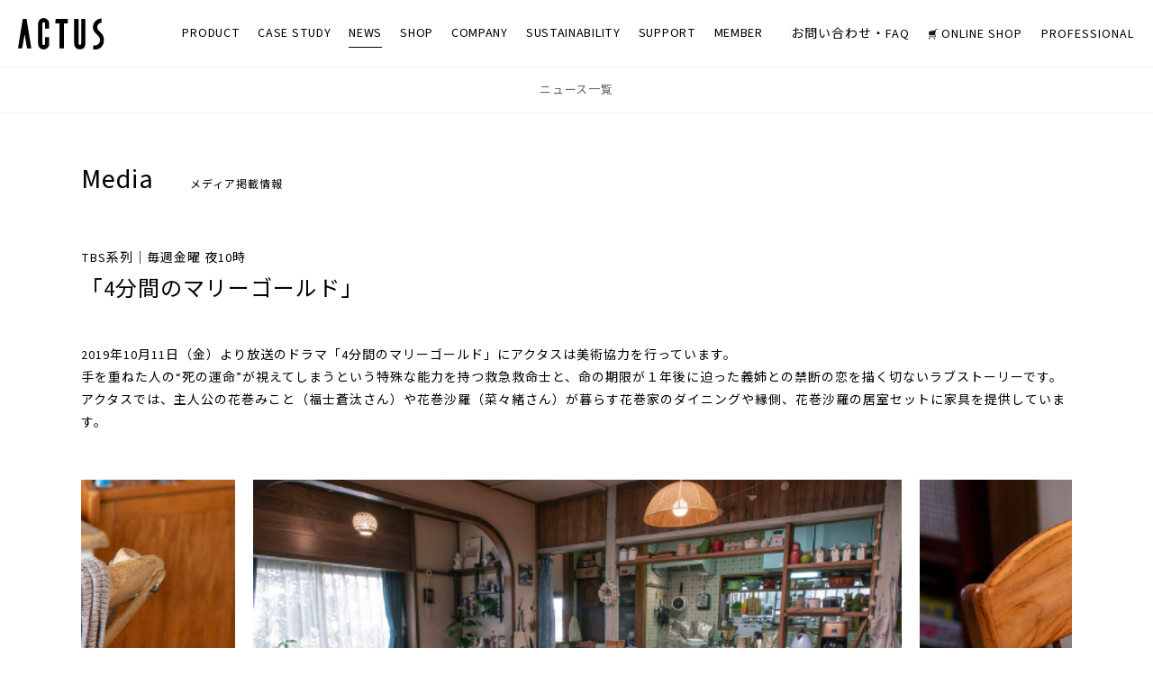

--- FILE ---
content_type: text/html; charset=UTF-8
request_url: https://www.actus-interior.com/media/191011doramaset/
body_size: 8183
content:
<!doctype html>
<html lang="ja">
<head>
<meta charset="utf-8">
<meta http-equiv="X-UA-Compatible" content="IE=edge">
<title>ドラマ・インテリア協力「4分間のマリーゴールド」 - メディア掲載情報 - ACTUS</title>
<meta name="viewport" content="width=device-width, initial-scale=1, minimum-scale=1, maximum-scale=1, user-scalable=no">
<meta name="format-detection" content="telephone=no">
<meta name="description" content="インテリアショップACTUS(アクタス)は、輸入家具からオリジナル家具・雑貨・カーテン・システムキッチンまで取り揃え、丁寧な暮らしを提案しています。デザイン学習机などの子供家具やギフトも充実。スーホルムカフェも全国で展開しています。">
<meta name="twitter:card" content="summary_large_image">
<meta property="og:title" content="4分間のマリーゴールド">
<meta property="og:type" content="website">
<meta property="og:url" content="https://www.actus-interior.com/media/191011doramaset/">
<meta property="og:image" content="">
<meta property="og:site_name" content="ACTUS">
<meta property="og:description" content="インテリアショップACTUS(アクタス)は、輸入家具からオリジナル家具・雑貨・カーテン・システムキッチンまで取り揃え、丁寧な暮らしを提案しています。デザイン学習机などの子供家具やギフトも充実。スーホルムカフェも全国で展開しています。">
<link rel="icon" type="image/png" href="/favicon.ico">
<link rel="apple-touch-icon" sizes="180x180" href="/img/apple-touch-icon.png">
<script src="/js/font.js"></script>
<link rel="stylesheet" href="https://cdn.jsdelivr.net/npm/swiper@8/swiper-bundle.min.css">
<link rel="stylesheet" href="/css/common.css?20261230533">
<link rel="stylesheet" href="/css/drawer.css?20261230533">
<!-- Google Tag Manager -->
<script>(function(w,d,s,l,i){w[l]=w[l]||[];w[l].push({'gtm.start':
new Date().getTime(),event:'gtm.js'});var f=d.getElementsByTagName(s)[0],
j=d.createElement(s),dl=l!='dataLayer'?'&l='+l:'';j.async=true;j.src=
'https://www.googletagmanager.com/gtm.js?id='+i+dl;f.parentNode.insertBefore(j,f);
})(window,document,'script','dataLayer','GTM-TG7LTT4');</script>
<!-- End Google Tag Manager -->
<script>(function() {
var _fbq = window._fbq || (window._fbq = []);
if (!_fbq.loaded) {
var fbds = document.createElement('script');
fbds.async = true;
fbds.src = '//connect.facebook.net/en_US/fbds.js';
var s = document.getElementsByTagName('script')[0];
s.parentNode.insertBefore(fbds, s);
_fbq.loaded = true;
}
_fbq.push(['addPixelId', '638261869636711']);
})();
window._fbq = window._fbq || [];
window._fbq.push(['track', 'PixelInitialized', {}]);
</script>
<noscript><img height="1" width="1" alt="" style="display:none"
src="https://www.facebook.com/tr?id=638261869636711&amp;ev=PixelInitialized"
/></noscript>
<link rel="stylesheet" href="//cdn.jsdelivr.net/npm/slick-carousel@1.8.1/slick/slick.css">
<link rel="stylesheet" href="/lib/slick/slick-theme.css?=201202">
<link rel="stylesheet" href="//cdn.jsdelivr.net/gh/fancyapps/fancybox@3.5.7/dist/jquery.fancybox.min.css">
<style>
.header nav > ul > .nav-news > .cnav:before,
.header nav > ul > .nav-news > .cnav:after{ width: 50%;}
.nav-news .subnavi1{ visibility: visible; opacity: 1;}
</style>
</head>
<body class="drawer drawer--right">
<!-- Google Tag Manager (noscript) -->
<noscript>
<iframe src="https://www.googletagmanager.com/ns.html?id=GTM-TG7LTT4"
height="0" width="0" style="display:none;visibility:hidden"></iframe>
</noscript>
<!-- End Google Tag Manager (noscript) --><div id="wrap">
                                                                                                                                                <header class="header">
<div class="inner1">
<h1><a href="/"><img src="/img/logo.svg" alt="ACTUS（アクタス）"></a></h1>
<nav>
<ul>
<li class="nav-product"><div class="cnav"><span class="txt1">PRODUCT</span><span class="txt2">プロダクト</span></div>
<div class="subnavi1 subnavi1s">
<ul>
    <li><a href="/product/">製品カテゴリ・ブランドから探す</a></li>
    <li><a href="/catalog/">カタログから探す</a></li>
    <li><a href="/pickup/">ピックアップアイテム</a></li>
</ul>
</div>
</li>
<li class="nav-case"><div class="cnav"><span class="txt1">CASE STUDY</span><span class="txt2">事例紹介</span></div>
<div class="subnavi1 subnavi1s">
<ul>
    <li><a href="/case_study/">事例紹介一覧</a></li>
</ul>
</div>
</li>
<li class="nav-news"><div class="cnav"><span class="txt1">NEWS</span><span class="txt2">ニュース</span></div>
<div class="subnavi1 subnavi1s">
<ul>
    <li><a href="/release/">ニュース一覧</a></li>
</ul>
</div>
</li>
<li class="nav-shop"><div class="cnav"><span class="txt1">SHOP</span><span class="txt2">店舗情報</span></div>
<div class="subnavi1 subnavi1s">
<ul>
    <li><a href="//online.actus-interior.com/shop/" target="_blank">ショップ一覧</a></li>
    <li><div class="cnav2">北海道・東北</div>
        <div class="subnavi2 subnavi2s"><div class="inner-s2">
            <div>
                <div class="ttl">ACTUS</div>
                <ul>
                    <li><a href="//online.actus-interior.com/shop/sendai/" target="_blank">アクタス・仙台店</a></li>
                </ul>
            </div>
            <div class="wide">
                <div class="ttl">PARTNER SHOP</div>
                <ul class="flex">
                    <li><a href="//online.actus-interior.com/shop/inzone_miyanomori/" target="_blank">inZONE・宮の森</a></li>
                    <li><a href="//online.actus-interior.com/shop/inzone_sapporo/" target="_blank">inZONE 大通店</a></li>
                    <li><a href="//online.actus-interior.com/shop/f-beyond/" target="_blank">F BEYOND</a></li>
                    <li><a href="//online.actus-interior.com/shop/libretto/" target="_blank">Libretto</a></li>
                </ul>
            </div>
        </div></div>
    </li>
    <li><div class="cnav2">関東</div>
        <div class="subnavi2 subnavi2s"><div class="inner-s2">
            <div class="wide">
                <div class="ttl">ACTUS</div>
                <ul class="flex">
                    <li><a href="//online.actus-interior.com/shop/shinjuku/" target="_blank">アクタス・新宿店 / ノードリウム・東京</a></li>
                    <li><a href="//online.actus-interior.com/shop/aoyama/" target="_blank">アクタス・青山店</a></li>
                    <li><a href="//online.actus-interior.com/shop/takanawa/" target="_blank">アクタス・ニュウマン高輪店</a></li>
                    <li><a href="//online.actus-interior.com/shop/marunouchi/" target="_blank">アクタス・丸の内店</a></li>
                    <li><a href="//online.actus-interior.com/shop/toyosu/" target="_blank">アクタス・豊洲店</a></li>
                    <li><a href="//online.actus-interior.com/shop/futakotamagawa/" target="_blank">アクタス・二子玉川店</a></li>
                    <li><a href="//online.actus-interior.com/shop/kichijoji/" target="_blank">アクタス・吉祥寺店</a></li>
                    <li><a href="//online.actus-interior.com/shop/tachikawa/" target="_blank">アクタス・立川店</a></li>
                    <li><a href="//online.actus-interior.com/shop/minamimachida/" target="_blank">アクタス・南町田グランベリーパーク店</a></li>
                    <li><a href="//online.actus-interior.com/shop/yokohama/" target="_blank">アクタス・横浜店</a></li>
                    <li><a href="//online.actus-interior.com/shop/minatomirai/" target="_blank">アクタス・みなとみらい店</a></li>
                    <li><a href="//online.actus-interior.com/shop/kohoku/" target="_blank">アクタス・港北店</a></li>
                    <li><a href="//online.actus-interior.com/shop/kawasaki/" target="_blank">アクタス・ラゾーナ川崎店</a></li>
                    <li><a href="//online.actus-interior.com/shop/shonan/" target="_blank">アクタス・湘南店</a></li>
                    <li><a href="//online.actus-interior.com/shop/makuhari/" target="_blank">アクタス・幕張店</a></li>
                    <li><a href="//online.actus-interior.com/shop/otakanomori/" target="_blank">アクタス・おおたかの森店</a></li>
                    <li><a href="//online.actus-interior.com/shop/tokorozawa/" target="_blank">アクタス・所沢店</a></li>
                    <li><a href="//online.actus-interior.com/shop/saitama-shintosin/" target="_blank">アクタス・さいたま新都心店</a></li>
                    <li><a href="//online.actus-interior.com/shop/fujimi/" target="_blank">アクタス・富士見店</a></li>
                </ul>
            </div>
            <div>
                <div class="ttl">SLOW HOUSE</div>
                <ul>
                    <li><a href="//online.actus-interior.com/shop/slow-house/" target="_blank">スローハウス【closed】</a></li>
                </ul>
                <div class="ttl">OUTLET SHOP</div>
                <ul>
                    <li><a href="//online.actus-interior.com/shop/kisarazu/" target="_blank">アクタスコンテナ・木更津店</a></li>
                    <li><a href="//online.actus-interior.com/shop/koshigaya/" target="_blank">アクタスコンテナ・越谷店</a></li>
                </ul>
                <div class="ttl">LICENSE SHOP</div>
                <ul>
                    <li><a href="//online.actus-interior.com/shop/utsunomiya/" target="_blank">アクタス・宇都宮店</a></li>
                </ul>
            </div>
            <div>
                <div class="ttl">PARTNER SHOP</div>
                <ul>
                    <li><a href="//online.actus-interior.com/shop/scale/" target="_blank">SCALE</a></li>
                    <li><a href="//online.actus-interior.com/shop/style-isesaki/" target="_blank">STYLE 伊勢崎店</a></li>
                    <li><a href="//online.actus-interior.com/shop/style-takasaki/" target="_blank">STYLE 高崎店</a></li>
                    <li><a href="//online.actus-interior.com/shop/style-tsukuba/" target="_blank">ホームシック スタイルショップ・つくば店</a></li>
                    <li><a href="//online.actus-interior.com/shop/homesic/" target="_blank">ホームシック スタイルショップ・水戸店</a></li>
                    <li><a href="//online.actus-interior.com/shop/style-hitachinaka/" target="_blank">ホームシック スタイルショップ・ひたちなか店</a></li>
                    <li><a href="//online.actus-interior.com/shop/clips/" target="_blank">CLIPS</a></li>
                    <li><a href="//online.actus-interior.com/shop/mallageshobu-style/" target="_blank">ACTUS+STYLE</a></li>
                </ul>
            </div>
        </div></div>
    </li>
    <li><div class="cnav2">甲信越</div>
        <div class="subnavi2 subnavi2s"><div class="inner-s2">
            <div class="wide">
                <div class="ttl">PARTNER SHOP</div>
                <ul class="flex flex2">
                    <li><a href="//online.actus-interior.com/shop/materials/" target="_blank">MATERIALS</a></li>
                    <li><a href="//online.actus-interior.com/shop/shop-4939/" target="_blank">S.H.S・鳥屋野</a></li>
                    <li><a href="//online.actus-interior.com/shop/shop-4952/" target="_blank">S.H.S・長岡</a></li>
                    <li><a href="//online.actus-interior.com/shop/realsign/" target="_blank">REALSIGN</a></li>
                </ul>
            </div>
        </div></div>
    </li>
    <li><div class="cnav2">東海・北陸</div>
        <div class="subnavi2 subnavi2s"><div class="inner-s2">
            <div>
                <div class="ttl">ACTUS</div>
                <ul>
                    <li><a href="//online.actus-interior.com/shop/nagoya/" target="_blank">アクタス・名古屋店</a></li>
                    <li><a href="//online.actus-interior.com/shop/mozo-wondercity/" target="_blank">アクタス・名古屋mozoワンダーシティ店</a></li>
                </ul>
            </div>
            <div>
                <div class="ttl">LICENSE SHOP</div>
                <ul>
                    <li><a href="//online.actus-interior.com/shop/toyama/" target="_blank">アクタス・富山店</a></li>
                    <li><a href="//online.actus-interior.com/shop/kanazawa/" target="_blank">アクタス・金沢店</a></li>
                </ul>
            </div>
            <div class="wide">
                <div class="ttl">PARTNER SHOP</div>
                <ul class="flex">
                    <li><a href="//online.actus-interior.com/shop/mariage/" target="_blank">MARIAGE</a></li>
                    <li><a href="//online.actus-interior.com/shop/arbo/" target="_blank">ARBO</a></li>
                    <li><a href="//online.actus-interior.com/shop/nordy/" target="_blank">&amp;Nordy</a></li>
                    <li><a href="//online.actus-interior.com/shop/brains/" target="_blank">BRAINS</a></li>
                </ul>
            </div>
        </div></div>
    </li>
    <li><div class="cnav2">近畿</div>
        <div class="subnavi2 subnavi2s"><div class="inner-s2">
            <div class="wide">
                <div class="ttl">ACTUS</div>
                <ul class="flex">
                    <li><a href="//online.actus-interior.com/shop/kyoto/" target="_blank">アクタス・京都店 / ノードリウム・京都</a></li>
                    <li><a href="//online.actus-interior.com/shop/umeda/" target="_blank">アクタス・梅田店</a></li>
                    <li><a href="//online.actus-interior.com/shop/shinsaibashi/" target="_blank">アクタス・心斎橋店</a></li>
                    <li><a href="//online.actus-interior.com/shop/nambaparks/" target="_blank">アクタス・なんばパークス店</a></li>
                    <li><a href="//online.actus-interior.com/shop/expocity/" target="_blank">アクタス・EXPOCITY店</a></li>
                    <li><a href="//online.actus-interior.com/shop/osakaairport/" target="_blank">アクタス・大阪空港店</a></li>
                    <li><a href="//online.actus-interior.com/shop/nishinomiya/" target="_blank">アクタス・西宮ガーデンズ店</a></li>
                    <li><a href="//online.actus-interior.com/shop/rokko/" target="_blank">アクタス・六甲店</a></li>
                </ul>
            </div>
            <div>
                <div class="ttl">OUTLET SHOP</div>
                <ul>
                    <li><a href="//online.actus-interior.com/shop/actuscontainer/" target="_blank">アクタスコンテナ</a></li>
                </ul>
            </div>
            <div>
                <div class="ttl">PARTNER SHOP</div>
                <ul>
                    <li><a href="//online.actus-interior.com/shop/flex/" target="_blank">FLEX</a></li>
                    <li><a href="//online.actus-interior.com/shop/foresta/" target="_blank">foresta</a></li>
                    <li><a href="//online.actus-interior.com/shop/common-thyme/" target="_blank">Common Thyme</a></li>
                </ul>
            </div>
        </div></div>
    </li>
    <li><div class="cnav2">中国</div>
        <div class="subnavi2 subnavi2s"><div class="inner-s2">
            <div class="wide">
                <div class="ttl">LICENSE SHOP</div>
                <ul class="flex">
                    <li><a href="//online.actus-interior.com/shop/shop-4975/" target="_blank">アクタス・岡山店</a></li>
                    <li><a href="//online.actus-interior.com/shop/shop-4986/" target="_blank">アクタス・広島店</a></li>
                    <li><a href="//online.actus-interior.com/shop/yamaguchi/" target="_blank">アクタス・山口店</a></li>
                </ul>
            </div>
            <div>
                <div class="ttl">PARTNER SHOP</div>
                <ul>
                    <li><a href="//online.actus-interior.com/shop/shop-4995/" target="_blank">ホバート</a></li>
                </ul>
            </div>
        </div></div>
    </li>
    <li><div class="cnav2">四国</div>
        <div class="subnavi2 subnavi2s"><div class="inner-s2">
            <div class="wide">
                <div class="ttl">LICENSE SHOP</div>
                <ul class="flex">
                    <li><a href="//online.actus-interior.com/shop/shop-5005/" target="_blank">アクタス・松山店</a></li>
                    <li><a href="//online.actus-interior.com/shop/shop-5021/" target="_blank">アクタス・徳島店</a></li>
                </ul>
            </div>
            <div class="wide">
                <div class="ttl">PARTNER SHOP</div>
                <ul class="flex">
                    <li><a href="//online.actus-interior.com/shop/shop-5043/" target="_blank">ライフスタイルショップ カーナ</a></li>
                    <li><a href="//online.actus-interior.com/shop/livlov/" target="_blank">LIVLOV</a></li>
                </ul>
            </div>
        </div></div>
    </li>
    <li><div class="cnav2">九州・沖縄</div>
        <div class="subnavi2 subnavi2s"><div class="inner-s2">
            <div>
                <div class="ttl">ACTUS</div>
                <ul>
                    <li><a href="//online.actus-interior.com/shop/fukuoka/" target="_blank">アクタス・福岡店</a></li>
                    <li><a href="//online.actus-interior.com/shop/momochi/" target="_blank">アクタス・MARK IS 福岡ももち店</a></li>
                </ul>
            </div>
            <div>
                <div class="ttl">LICENSE SHOP</div>
                <ul>
                    <li><a href="//online.actus-interior.com/shop/kumamoto/" target="_blank">アクタス・熊本店</a></li>
                    <li><a href="//online.actus-interior.com/shop/okinawa/" target="_blank">アクタス・沖縄店</a></li>
                </ul>
            </div>
            <div>
                <div class="ttl">PARTNER SHOP</div>
                <ul>
                    <li><a href="//online.actus-interior.com/shop/life-miyazaki/" target="_blank">Life宮崎</a></li>
                </ul>
            </div>
        </div></div>
    </li>
    <li><div class="cnav2"><span>海外<small>overseas</small></span></div>
        <div class="subnavi2 subnavi2s"><div class="inner-s2">
            <div>
                <div class="ttl">PARTNER SHOP</div>
                <ul>
                    <li><a href="//online.actus-interior.com/shop/actus-hause/" target="_blank">ACTUS häuse</a></li>
                </ul>
            </div>
        </div></div>
    </li>
</ul>
</div>
</li>
<li class="nav-company"><div class="cnav"><span class="txt1">COMPANY</span><span class="txt2">企業情報／採用</span></div>
<div class="subnavi1 subnavi1s">
<ul>
    <li><a href="/company/">企業情報一覧</a></li>
    <li><a href="/company/top-message/">TOPメッセージ</a></li>
    <li><a href="/company/outline/">会社概要</a></li>
    <li><a href="/business/">事業紹介</a></li>
    <li><a href="/company/recruit/">採用情報</a></li>
</ul>
</div>
</li>
<li class="nav-sus"><div class="cnav"><span class="txt1">SUSTAINABILITY</span><span class="txt2">サステナビリティ</span></div>
<div class="subnavi1 subnavi1s">
<ul>
    <li><a href="/sustainability/">サステナビリティ一覧</a></li>
    <li><a href="/sustainability/furniture/">家具の一生をサポート</a></li>
    <li><a href="/sustainability/nature/">材料を自然から搾取しません</a></li>
    <li><a href="/sustainability/supply-chain/">サプライチェーンのとりくみ</a></li>
    <li><a href="/sustainability/staff/">スタッフの幸せのために</a></li>
</ul>
</div>
</li>
<li class="nav-support"><div class="cnav"><span class="txt1">SUPPORT</span><span class="txt2">サポート</span></div>
<div class="subnavi1 subnavi1s">
<ul>
    <li><a href="//online.actus-interior.com/support/" target="_blank">サポート一覧</a></li>
    <li><a href="//online.actus-interior.com/support/#ss1" target="_blank">ご購入時のサポート</a></li>
    <li><a href="//online.actus-interior.com/support/#ss4" target="_blank">お届け時のサポート</a></li>
    <li><a href="//online.actus-interior.com/support/#ss5" target="_blank">ご購入後のサポート</a></li>
    <li><a href="//online.actus-interior.com/support/#ss3" target="_blank">お買い替え時のサポート</a></li>
</ul>
</div>
</li>
<li class="nav-member"><div class="cnav"><span class="txt1">MEMBER</span><span class="txt2">メンバー</span></div>
<div class="subnavi1 subnavi1s">
<ul>
    <li><a href="//online.actus-interior.com/sp/member-service/" target="_blank">会員サービスについて</a></li>
    <li><a href="/member/reregistration/">会員再登録について</a></li>
    <li><a href="//online.actus-interior.com/login/" target="_blank">会員ログイン<i><img src="/img/ico_ext_3.png" alt=""></i></a></li>
    <li><a href="/member/professional/">プロフェッショナル会員</a></li>
    <li class="dnav1"><div class="dnav2">新規会員登録<i><img src="/img/ico_ext_3.png" alt=""></i></div>
        <div class="dnav3">
            <ul>
                <li><a href="https://online.actus-interior.com/login/" target="_blank">WEBで登録する</a></li>
                <li><a href="https://yappli.plus/actus_web" target="_blank">APP Storeで登録する</a></li>
                <li><a href="https://play.google.com/store/apps/details?id=li.yapp.app23F4BD30&hl=ja" target="_blank">Google Playで登録する</a></li>
            </ul>
        </div>
    </li>
</ul>
</div>
</li>
</ul>
</nav>
<aside>
<ul>
    <li class="nav-contact"><a href="/contact/">お問い合わせ・FAQ</a></li>
    <li><a href="//online.actus-interior.com/" target="_blank"><i><img src="/img/ico_cart.svg" alt=""></i><span class="txt1">ONLINE SHOP</span><span class="txt2">オンラインショップ</span></a></li>
    <li class="nav-pro"><a href="//professional.actus-interior.com/" target="_blank"><span class="txt1">PROFESSIONAL</span><span class="txt2">法人のお客様</span></a></li>
</ul>
</aside>
<div class="switch"><button type="button" class="drawer-toggle drawer-hamburger"><span class="drawer-hamburger-icon"></span></button></div>
</div>
</header>
<nav class="drawer-nav">
<div class="menu-wrap">
<div class="inner">
<h1><a href="/"><img src="/img/logo.svg" alt="ACTUS（アクタス）"></a></h1>
<aside>
<ul>
    <li><a href="//online.actus-interior.com/" target="_blank"><i><img src="/img/ico_cart.svg" alt=""></i>ONLINE SHOP</a></li></ul>
</aside>
<div class="switch"><button type="button" class="drawer-toggle drawer-hamburger"><span class="drawer-hamburger-icon"></span></button></div>
</div>
<ul class="ht">
<li><a href="/product/">PRODUCT<small>プロダクト</small></a><span></span>
<div class="block block1">
<ul>
    <li><a href="/product/">製品カテゴリ・ブランドから探す</a></li>
    <li><a href="/catalog/">カタログから探す</a></li>
    <li><a href="/pickup/">ピックアップアイテム</a></li>
</ul>
</div>
</li>
<li><a href="/case_study/">CASE STUDY<small>事例紹介</small></a><span></span>
<div class="block block1">
<ul>
    <li><a href="/case_study/">事例紹介一覧</a></li>
</ul>
</div>
</li>
<li><div class="nolink">NEWS<small>ニュース</small></div><span></span>
<div class="block block1">
<ul>
    <li><a href="/release/">ニュース一覧</a></li>
</ul>
</div>
</li>
<li class="nav-shop"><a href="//online.actus-interior.com/shop/" target="_blank">SHOP<small>店舗情報</small></a><span></span>
<div class="block block1">
<ul>
    <li><a href="//online.actus-interior.com/shop/" target="_blank">ショップ一覧</a></li>
    <li><a>北海道・東北</a><span></span>
        <div class="block block2">
            <div class="ttl">ACTUS</div>
            <ul>
                <li><a href="//online.actus-interior.com/shop/sendai/" target="_blank">アクタス・仙台店</a></li>
            </ul>
            <div class="ttl">PARTNER SHOP</div>
            <ul class="flex">
                <li><a href="//online.actus-interior.com/shop/inzone_miyanomori/" target="_blank">inZONE・宮の森</a></li>
                <li><a href="//online.actus-interior.com/shop/inzone_sapporo/" target="_blank">inZONE 大通店</a></li>
                <li><a href="//online.actus-interior.com/shop/f-beyond/" target="_blank">F BEYOND</a></li>
                <li><a href="//online.actus-interior.com/shop/libretto/" target="_blank">Libretto</a></li>
            </ul>
        </div>
    </li>
    <li><a>関東</a><span></span>
        <div class="block block2">
            <div class="ttl">ACTUS</div>
            <ul class="flex">
                <li><a href="//online.actus-interior.com/shop/shinjuku/" target="_blank">アクタス・新宿店 / ノードリウム・東京</a></li>
                <li><a href="//online.actus-interior.com/shop/aoyama/" target="_blank">アクタス・青山店</a></li>
                <li><a href="//online.actus-interior.com/shop/takanawa/" target="_blank">アクタス・ニュウマン高輪店</a></li>
                <li><a href="//online.actus-interior.com/shop/marunouchi/" target="_blank">アクタス・丸の内店</a></li>
                <li><a href="//online.actus-interior.com/shop/toyosu/" target="_blank">アクタス・豊洲店</a></li>
                <li><a href="//online.actus-interior.com/shop/futakotamagawa/" target="_blank">アクタス・二子玉川店</a></li>
                <li><a href="//online.actus-interior.com/shop/kichijoji/" target="_blank">アクタス・吉祥寺店</a></li>
                <li><a href="//online.actus-interior.com/shop/tachikawa/" target="_blank">アクタス・立川店</a></li>
                <li><a href="//online.actus-interior.com/shop/minamimachida/" target="_blank">アクタス・南町田グランベリーパーク店</a></li>
                <li><a href="//online.actus-interior.com/shop/yokohama/" target="_blank">アクタス・横浜店</a></li>
                <li><a href="//online.actus-interior.com/shop/minatomirai/" target="_blank">アクタス・みなとみらい店</a></li>
                <li><a href="//online.actus-interior.com/shop/kohoku/" target="_blank">アクタス・港北店</a></li>
                <li><a href="//online.actus-interior.com/shop/kawasaki/" target="_blank">アクタス・ラゾーナ川崎店</a></li>
                <li><a href="//online.actus-interior.com/shop/shonan/" target="_blank">アクタス・湘南店</a></li>
                <li><a href="//online.actus-interior.com/shop/makuhari/" target="_blank">アクタス・幕張店</a></li>
                <li><a href="//online.actus-interior.com/shop/otakanomori/" target="_blank">アクタス・おおたかの森店</a></li>
                <li><a href="//online.actus-interior.com/shop/tokorozawa/" target="_blank">アクタス・所沢店</a></li>
                <li><a href="//online.actus-interior.com/shop/saitama-shintosin/" target="_blank">アクタス・さいたま新都心店</a></li>
                <li><a href="//online.actus-interior.com/shop/fujimi/" target="_blank">アクタス・富士見店</a></li>
            </ul>
            <div class="ttl">SLOW HOUSE</div>
            <ul>
                <li><a href="//online.actus-interior.com/shop/slow-house/" target="_blank">スローハウス【closed】</a></li>
            </ul>
            <div class="ttl">OUTLET SHOP</div>
            <ul>
                <li><a href="//online.actus-interior.com/shop/kisarazu/" target="_blank">アクタスコンテナ・木更津店</a></li>
                <li><a href="//online.actus-interior.com/shop/koshigaya/" target="_blank">アクタスコンテナ・越谷店</a></li>
            </ul>
            <div class="ttl">LICENSE SHOP</div>
            <ul>
                <li><a href="//online.actus-interior.com/shop/utsunomiya/" target="_blank">アクタス・宇都宮店</a></li>
            </ul>
            <div class="ttl">PARTNER SHOP</div>
            <ul>
                <li><a href="//online.actus-interior.com/shop/scale/" target="_blank">SCALE</a></li>
                <li><a href="//online.actus-interior.com/shop/style-isesaki/" target="_blank">STYLE 伊勢崎店</a></li>
                <li><a href="//online.actus-interior.com/shop/style-takasaki/" target="_blank">STYLE 高崎店</a></li>
                <li><a href="//online.actus-interior.com/shop/style-tsukuba/" target="_blank">ホームシック スタイルショップ・つくば店</a></li>
                <li><a href="//online.actus-interior.com/shop/homesic/" target="_blank">ホームシック スタイルショップ・水戸店</a></li>
                <li><a href="//online.actus-interior.com/shop/style-hitachinaka/" target="_blank">ホームシック スタイルショップ・ひたちなか店</a></li>
                <li><a href="//online.actus-interior.com/shop/clips/" target="_blank">CLIPS</a></li>
                <li><a href="//online.actus-interior.com/shop/mallageshobu-style/" target="_blank">ACTUS+STYLE</a></li>
            </ul>
        </div>
    </li>
    <li><a>甲信越</a><span></span>
        <div class="block block2">
            <div class="ttl">PARTNER SHOP</div>
            <ul class="flex flex2">
                <li><a href="//online.actus-interior.com/shop/materials/" target="_blank">MATERIALS</a></li>
                <li><a href="//online.actus-interior.com/shop/shop-4939/" target="_blank">S.H.S・鳥屋野</a></li>
                <li><a href="//online.actus-interior.com/shop/shop-4952/" target="_blank">S.H.S・長岡</a></li>
                <li><a href="//online.actus-interior.com/shop/realsign/" target="_blank">REALSIGN</a></li>
            </ul>
        </div>
    </li>
    <li><a>東海・北陸</a><span></span>
        <div class="block block2">
            <div class="ttl">ACTUS</div>
            <ul>
                <li><a href="//online.actus-interior.com/shop/nagoya/" target="_blank">アクタス・名古屋店</a></li>
                <li><a href="//online.actus-interior.com/shop/mozo-wondercity/" target="_blank">アクタス・名古屋mozoワンダーシティ店</a></li>
            </ul>
            <div class="ttl">LICENSE SHOP</div>
            <ul>
                <li><a href="//online.actus-interior.com/shop/toyama/" target="_blank">アクタス・富山店</a></li>
                <li><a href="//online.actus-interior.com/shop/kanazawa/" target="_blank">アクタス・金沢店</a></li>
            </ul>
            <div class="ttl">PARTNER SHOP</div>
            <ul class="flex">
                <li><a href="//online.actus-interior.com/shop/mariage/" target="_blank">MARIAGE</a></li>
                <li><a href="//online.actus-interior.com/shop/arbo/" target="_blank">ARBO</a></li>
                <li><a href="//online.actus-interior.com/shop/nordy/" target="_blank">&amp;Nordy</a></li>
                <li><a href="//online.actus-interior.com/shop/brains/" target="_blank">BRAINS</a></li>
            </ul>
        </div>
    </li>
    <li><a>近畿</a><span></span>
        <div class="block block2">
            <div class="ttl">ACTUS</div>
            <ul class="flex">
                <li><a href="//online.actus-interior.com/shop/kyoto/" target="_blank">アクタス・京都店 / ノードリウム・京都</a></li>
                <li><a href="//online.actus-interior.com/shop/umeda/" target="_blank">アクタス・梅田店</a></li>
                <li><a href="//online.actus-interior.com/shop/shinsaibashi/" target="_blank">アクタス・心斎橋店</a></li>
                <li><a href="//online.actus-interior.com/shop/nambaparks/" target="_blank">アクタス・なんばパークス店</a></li>
                <li><a href="//online.actus-interior.com/shop/expocity/" target="_blank">アクタス・EXPOCITY店</a></li>
                <li><a href="//online.actus-interior.com/shop/osakaairport/" target="_blank">アクタス・大阪空港店</a></li>
                <li><a href="//online.actus-interior.com/shop/nishinomiya/" target="_blank">アクタス・西宮ガーデンズ店</a></li>
                <li><a href="//online.actus-interior.com/shop/rokko/" target="_blank">アクタス・六甲店</a></li>
            </ul>
            <div class="ttl">OUTLET SHOP</div>
            <ul>
                <li><a href="//online.actus-interior.com/shop/actuscontainer/">アクタスコンテナ</a></li>
            </ul>
            <div class="ttl">PARTNER SHOP</div>
            <ul>
                <li><a href="//online.actus-interior.com/shop/flex/" target="_blank">FLEX</a></li>
                <li><a href="//online.actus-interior.com/shop/foresta/" target="_blank">foresta</a></li>
                <li><a href="//online.actus-interior.com/shop/common-thyme/" target="_blank">Common Thyme</a></li>
            </ul>
        </div>
    </li>
    <li><a>中国</a><span></span>
        <div class="block block2">
            <div class="ttl">LICENSE SHOP</div>
            <ul>
                <li><a href="//online.actus-interior.com/shop/shop-4975/" target="_blank">アクタス・岡山店</a></li>
                <li><a href="//online.actus-interior.com/shop/shop-4986/" target="_blank">アクタス・広島店</a></li>
                <li><a href="//online.actus-interior.com/shop/yamaguchi/" target="_blank">アクタス・山口店</a></li>
            </ul>
            <div class="ttl">PARTNER SHOP</div>
            <ul>
                <li><a href="//online.actus-interior.com/shop/shop-4995/" target="_blank">ホバート</a></li>
            </ul>
        </div>
    </li>
    <li><a>四国</a><span></span>
        <div class="block block2">
            <div class="ttl">LICENSE SHOP</div>
            <ul class="flex">
                <li><a href="//online.actus-interior.com/shop/shop-5005/" target="_blank">アクタス・松山店</a></li>
                <li><a href="//online.actus-interior.com/shop/shop-5021/" target="_blank">アクタス・徳島店</a></li>
            </ul>
            <div class="ttl">PARTNER SHOP</div>
            <ul class="flex">
                <li><a href="//online.actus-interior.com/shop/shop-5043/" target="_blank">ライフスタイルショップ カーナ</a></li>
                <li><a href="//online.actus-interior.com/shop/livlov/" target="_blank">LIVLOV</a></li>
            </ul>
        </div>
    </li>
    <li><a>九州・沖縄</a><span></span>
        <div class="block block2">
            <div class="ttl">ACTUS</div>
            <ul>
                <li><a href="//online.actus-interior.com/shop/fukuoka/" target="_blank">アクタス・福岡店</a></li>
                <li><a href="//online.actus-interior.com/shop/momochi/" target="_blank">アクタス・MARK IS 福岡ももち店</a></li>
            </ul>
            <div class="ttl">LICENSE SHOP</div>
            <ul>
                <li><a href="//online.actus-interior.com/shop/kumamoto/" target="_blank">アクタス・熊本店</a></li>
                <li><a href="//online.actus-interior.com/shop/okinawa/" target="_blank">アクタス・沖縄店</a></li>
            </ul>
            <div class="ttl">PARTNER SHOP</div>
            <ul>
                <li><a href="//online.actus-interior.com/shop/life-miyazaki/" target="_blank">Life宮崎</a></li>
            </ul>
        </div>
    </li>
    <li><a>海外</a><span></span>
        <div class="block block2">
            <div class="ttl">PARTNER SHOP</div>
            <ul>
                <li><a href="//online.actus-interior.com/shop/actus-hause/" target="_blank">ACTUS häuse</a></li>
            </ul>
        </div>
    </li>
</ul>
</div>
</li>
<li><a href="/company/">COMPANY<small>企業情報／採用</small></a><span></span>
<div class="block block1">
<ul>
    <li><a href="/company/">企業情報一覧</a></li>
    <li><a href="/company/top-message/">TOPメッセージ</a></li>
    <li><a href="/company/outline/">会社概要</a></li>
    <li><a href="/business/">事業紹介</a></li>
    <li><a href="/company/recruit/">採用情報</a></li>
</ul>
</div>
</li>
<li><a href="/sustainability/">SUSTAINABILITY<small>サステナビリティ</small></a><span></span>
<div class="block block1">
<ul>
    <li><a href="/sustainability/">サステナビリティ一覧</a></li>
    <li><a href="/sustainability/furniture/">家具の一生をサポート</a></li>
    <li><a href="/sustainability/nature/">材料を自然から搾取しません</a></li>
    <li><a href="/sustainability/supply-chain/">サプライチェーンのとりくみ</a></li>
    <li><a href="/sustainability/staff/">スタッフの幸せのために</a></li>
</ul>
</div>
</li>
<li><a href="/support/">SUPPORT<small>サポート</small></a><span></span>
<div class="block block1">
<ul>
    <li><a href="//online.actus-interior.com/support/" target="_blank">サポート一覧</a></li>
    <li><a href="//online.actus-interior.com/support/#ss1" target="_blank">ご購入時のサポート</a></li>
    <li><a href="//online.actus-interior.com/support/#ss4" target="_blank">お届け時のサポート</a></li>
    <li><a href="//online.actus-interior.com/support/#ss5" target="_blank">ご購入後のサポート</a></li>
    <li><a href="//online.actus-interior.com/support/#ss3" target="_blank">お買い替え時のサポート</a></li>
</ul>
</div>
</li>
<li><a href="//online.actus-interior.com/sp/member-service/" target="_blank">MEMBER<small>メンバー</small></a><span></span>
<div class="block block1">
<ul>
    <li><a href="//online.actus-interior.com/sp/member-service/" target="_blank">会員サービスについて</a></li>
    <li><a href="/member/reregistration/">会員再登録について</a></li>
    <li><a href="//online.actus-interior.com/login/" target="_blank">会員ログイン<i><img src="/img/ico_ext_3.png" alt=""></i></a></li>
    <li><a href="/member/professional/">プロフェッショナル会員</a></li>
    <li><a>新規会員登録<i><img src="/img/ico_ext_3.png" alt=""></i></a><span></span>
        <div class="block block2">
            <ul>
                <li><a href="//online.actus-interior.com/login/" target="_blank">WEBで登録する</a></li>
                <li><a href="//yappli.plus/actus_web" target="_blank">APP Storeで登録する</a></li>
                <li><a href="//play.google.com/store/apps/details?id=li.yapp.app23F4BD30&hl=ja" target="_blank">Google Playで登録する</a></li>
            </ul>
        </div>
    </li>
</ul>
</div>
</li>
<li><a href="/contact/">CONTACT<small>お問い合わせ・FAQ</small></a></li>
<li><a href="//professional.actus-interior.com/" target="_blank">PROFESSIONAL<small>法人のお客様</small></a></li>
</ul>
<div class="other">
    <ul>
        <li><a href="//www.instagram.com/actus_press/" target="_blank"><i><img src="/img/ico_insta.svg" alt="Instagram"></i></a></li>
        <li><a href="//www.facebook.com/actus.interior" target="_blank"><i><img src="/img/ico_fb.svg" alt="Facebook"></i></a></li>
        <li><a href="//www.youtube.com/c/Actuskikaku" target="_blank"><i><img src="/img/ico_youtube.svg" alt="Youtube"></i></a></li>
        <li><a href="//lineconnect.console.mico-cloud.jp/line/tracking?st=wZO5LnhZRr6rUbvMp6AsyQ&lfm=0MELhS4WTz-2RYgWuAH_9A&type=channel" target="_blank"><i><img src="/img/ico_line.svg" alt="LINE"></i></a></li>
    </ul>
</div>
</div>
</nav><main>
<article class="page">
<header>
<h1 class="ttl"><span>Media</span>メディア掲載情報</h1>
</header>
<div class="content">
<section>
<h2 class="ttl-s"><small>TBS系列｜毎週金曜 夜10時</small>「4分間のマリーゴールド」</h2>
<div class="body">
<p>2019年10月11日（金）より放送のドラマ「4分間のマリーゴールド」にアクタスは美術協力を行っています。<br />
手を重ねた人の“死の運命”が視えてしまうという特殊な能力を持つ救急救命士と、命の期限が１年後に迫った義姉との禁断の恋を描く切ないラブストーリーです。<br />
アクタスでは、主人公の花巻みこと（福士蒼汰さん）や花巻沙羅（菜々緒さん）が暮らす花巻家のダイニングや縁側、花巻沙羅の居室セットに家具を提供しています。</p>
</div>
<div class="slider-gallery2-wrap">
<ul class="slider-gallery2 ani2">
<li><img src="https://www.actus-interior.com/cms/wp-content/uploads/img01-10.jpg" alt="TBS系列｜毎週金曜 夜10時<br>「4分間のマリーゴールド」"></li>
<li><img src="https://www.actus-interior.com/cms/wp-content/uploads/img02-9.jpg" alt="TBS系列｜毎週金曜 夜10時<br>「4分間のマリーゴールド」"></li>
<li><img src="https://www.actus-interior.com/cms/wp-content/uploads/img03-10.jpg" alt="TBS系列｜毎週金曜 夜10時<br>「4分間のマリーゴールド」"></li>
<li><img src="https://www.actus-interior.com/cms/wp-content/uploads/img04-8.jpg" alt="TBS系列｜毎週金曜 夜10時<br>「4分間のマリーゴールド」"></li>
<li><img src="https://www.actus-interior.com/cms/wp-content/uploads/img05-9.jpg" alt="TBS系列｜毎週金曜 夜10時<br>「4分間のマリーゴールド」"></li>
<li><img src="https://www.actus-interior.com/cms/wp-content/uploads/img06-8.jpg" alt="TBS系列｜毎週金曜 夜10時<br>「4分間のマリーゴールド」"></li>
<li><img src="https://www.actus-interior.com/cms/wp-content/uploads/img07-8.jpg" alt="TBS系列｜毎週金曜 夜10時<br>「4分間のマリーゴールド」"></li>
<li><img src="https://www.actus-interior.com/cms/wp-content/uploads/img08-8.jpg" alt="TBS系列｜毎週金曜 夜10時<br>「4分間のマリーゴールド」"></li>
<li><img src="https://www.actus-interior.com/cms/wp-content/uploads/img09-8.jpg" alt="TBS系列｜毎週金曜 夜10時<br>「4分間のマリーゴールド」"></li>
<li><img src="https://www.actus-interior.com/cms/wp-content/uploads/img10-7.jpg" alt="TBS系列｜毎週金曜 夜10時<br>「4分間のマリーゴールド」"></li>
<li><img src="https://www.actus-interior.com/cms/wp-content/uploads/img11-3.jpg" alt="TBS系列｜毎週金曜 夜10時<br>「4分間のマリーゴールド」"></li>
<li><img src="https://www.actus-interior.com/cms/wp-content/uploads/img12-3.jpg" alt="TBS系列｜毎週金曜 夜10時<br>「4分間のマリーゴールド」"></li>
<li><img src="https://www.actus-interior.com/cms/wp-content/uploads/img13-4.jpg" alt="TBS系列｜毎週金曜 夜10時<br>「4分間のマリーゴールド」"></li>
<li><img src="https://www.actus-interior.com/cms/wp-content/uploads/img14-3.jpg" alt="TBS系列｜毎週金曜 夜10時<br>「4分間のマリーゴールド」"></li>
<li><img src="https://www.actus-interior.com/cms/wp-content/uploads/img15-2.jpg" alt="TBS系列｜毎週金曜 夜10時<br>「4分間のマリーゴールド」"></li>
</ul>
<!--/slider-gallery-wrap--></div>
<h3 class="ttl-s2">アクタスが美術提供している家具はこちら</h3>
<p>※一部掲載していない家具もございます。</p>
<h4 class="ttl-s3">花巻家</h4>
<ul class="row4 list-product">
<li class="ani"><a href="https://www.actus-interior.com/products/detail.php?idx=00001219">
    <figure><img width="280" height="280" src="https://www.actus-interior.com/cms/wp-content/uploads/01-10.jpg" class="attachment-medium size-medium" alt="" decoding="async" fetchpriority="high" /></figure>
    <h2>KIJI DINING TABLE</h2>
</a></li>
<li class="ani"><a href="https://www.actus-interior.com/products/detail.php?idx=00001222">
    <figure><img width="280" height="280" src="https://www.actus-interior.com/cms/wp-content/uploads/02-8.jpg" class="attachment-medium size-medium" alt="" decoding="async" /></figure>
    <h2>KIJI DANING CHAIR</h2>
</a></li>
<li class="ani"><a href="https://www.actus-interior.com/products/detail.php?idx=00001223">
    <figure><img width="280" height="280" src="https://www.actus-interior.com/cms/wp-content/uploads/03-8.jpg" class="attachment-medium size-medium" alt="" decoding="async" /></figure>
    <h2>KIJI LOUNGE CHAIR</h2>
</a></li>
<li class="ani"><a href="https://www.actus-interior.com/products/detail.php?idx=00000714">
    <figure><img width="280" height="280" src="https://www.actus-interior.com/cms/wp-content/uploads/04-8.jpg" class="attachment-medium size-medium" alt="" decoding="async" loading="lazy" /></figure>
    <h2>H.W.F SIDE BOARD</h2>
</a></li>
<li class="ani"><a href="https://www.actus-interior.com/products/detail.php?idx=00000922">
    <figure><img width="280" height="280" src="https://www.actus-interior.com/cms/wp-content/uploads/05-8.jpg" class="attachment-medium size-medium" alt="" decoding="async" loading="lazy" /></figure>
    <h2>H.W.F NEST TABLE</h2>
</a></li>
</ul>
<h4 class="ttl-s3">OTHER　　（花巻沙羅の居室）</h4>
<ul class="row4 list-product">
<li class="ani"><a href="https://www.actus-interior.com/products/detail.php?idx=00000222">
    <figure><img width="280" height="280" src="https://www.actus-interior.com/cms/wp-content/uploads/06-8.jpg" class="attachment-medium size-medium" alt="" decoding="async" loading="lazy" /></figure>
    <h2>SHOEMAKER STOOL</h2>
</a></li>
</ul>
<div class="note-media">※2019年10月16日現在の情報です。<br />
※商品により取扱いのない店舗もございます。<br />
※商品は、デザイン・仕様・色など、予告なく変更、または販売中止や生産中止となる場合がございます。<br />
※掲載商品の色・風合いは、モニター上と実際のものとが多少異なる場合がございます。また、天然木、天然皮革を使用した商品については、個々の商品によって木目や色・風合いが異なる場合がございますので、予めご了承ください。</div>
</section>
<div class="more"><a href="/media/">メディア掲載情報一覧</a></div>
<ul class="list-cont2">
<li>
    <div class="box"><a href="https://online.actus-interior.com" target="_blank"><i><img src="/img/ico_cart.svg" alt=""></i>ACTUS ONLINE</a></div>
    <p>ドラマで使われている商品は、アクタス・オンラインでもお買い求めいただけます。<br>※一部お取り扱いのない家具・雑貨もございます。</p>
</li>
<li>
    <div class="box"><a href="/shop/"><i><img src="/img/ico_shop.svg" alt=""></i>ACTUS SHOP</a></div>
</li>
</ul>
<!--/content--></div>
</article>
</main>
<footer class="footer2">
<nav class="pc">
    <div>
        <h2>PRODUCT</h2>
        <ul>
            <li><a href="/product/">製品カテゴリ・ブランドから探す</a></li>
            <li><a href="/catalog/">カタログから探す</a></li>
            <li><a href="/pickup/">ピックアップアイテム</a></li>
        </ul>
    </div>
    <div>
        <h2>NEWS</h2>
        <ul>
            <li><a href="/release/">ニュース一覧</a></li>
        </ul>
    </div>
    <div>
        <h2>SHOP</h2>
        <ul>
            <li><a href="//online.actus-interior.com/shop/" target="_blank">ショップ一覧</a></li>
        </ul>
    </div>
    <div>
        <h2>COMPANY</h2>
        <ul>
            <li><a href="/company/">企業情報一覧</a></li>
            <li><a href="/company/top-message/">TOPメッセージ</a></li>
            <li><a href="/company/outline/">会社概要</a></li>
            <li><a href="/business/">事業紹介</a></li>
            <li><a href="/company/recruit/">採用情報</a></li>
        </ul>
    </div>
    <div>
        <h2>SUSTAINABILITY</h2>
        <ul>
            <li><a href="/sustainability/">サステナビリティ一覧</a></li>
            <li><a href="/sustainability/furniture/">家具の一生をサポート</a></li>
            <li><a href="/sustainability/nature/">材料を自然から搾取しません</a></li>
            <li><a href="/sustainability/supply-chain/">サプライチェーンのとりくみ</a></li>
            <li><a href="/sustainability/staff/">スタッフの幸せのために</a></li>
        </ul>
    </div>
    <div>
        <h2>SUPPORT</h2>
        <ul>
            <li><a href="//online.actus-interior.com/support/" target="_blank">サポート一覧</a></li>
            <li><a href="//online.actus-interior.com/support/#ss1" target="_blank">ご購入時のサポート</a></li>
            <li><a href="//online.actus-interior.com/support/#ss4" target="_blank">お届け時のサポート</a></li>
            <li><a href="//online.actus-interior.com/support/#ss5" target="_blank">ご購入後のサポート</a></li>
            <li><a href="//online.actus-interior.com/support/#ss3" target="_blank">お買い替え時のサポート</a></li>
        </ul>
    </div>
    <div>
        <h2>MEMBER</h2>
        <ul>
            <li><a href="//online.actus-interior.com/sp/member-service/" target="_blank">会員サービスについて</a></li>
            <li><a href="/member/reregistration/">会員再登録について</a></li>
            <li><a href="//online.actus-interior.com/login/" target="_blank">会員ログイン<i><img src="/img/ico_ext.svg" alt=""></i></a></li>
            <li><a href="/member/professional/">プロフェッショナル会員</a></li>
            <li><a href="//online.actus-interior.com/login/" target="_blank">新規会員登録<i><img src="/img/ico_ext.svg" alt=""></i></a></li>
        </ul>
    </div>
    <div>
        <h2>ONLINE SHOP</h2>
        <ul>
            <li><a href="//online.actus-interior.com/" target="_blank">オンラインショップ<i><img src="/img/ico_ext.svg" alt=""></i></a></li>
        </ul>
    </div>
    <div>
        <h2>PROFESSIONAL</h2>
        <ul>
            <li><a href="//professional.actus-interior.com/" target="_blank">法人事業のご紹介<i><img src="/img/ico_ext.svg" alt=""></i></a></li>
        </ul>
    </div>
    <ul class="other">
        <li><a href="/privacypolicy/">プライバシーポリシー</a></li>
        <li><a href="/sitepolicy/">ご利用規約</a></li>
        <li><a href="/contact/">お問い合わせ</a></li>
    </ul>
</nav>
<aside>
    <dl>
        <dt>OFFICIAL SNS</dt>
        <dd>
            <ul>
                <li><a href="//www.instagram.com/actus_press/" target="_blank"><i><img src="/img/ico_insta.svg" alt="Instagram"></i></a></li>
                <li><a href="//www.facebook.com/actus.interior" target="_blank"><i><img src="/img/ico_fb.svg" alt="Facebook"></i></a></li>
                <li><a href="//www.youtube.com/c/Actuskikaku" target="_blank"><i><img src="/img/ico_youtube.svg" alt="Youtube"></i></a></li>
                <li><a href="//lineconnect.console.mico-cloud.jp/line/tracking?st=wZO5LnhZRr6rUbvMp6AsyQ&lfm=0MELhS4WTz-2RYgWuAH_9A&type=channel" target="_blank"><i><img src="/img/ico_line.svg" alt="LINE"></i></a></li>
            </ul>
        </dd>
    </dl>
    <dl>
        <dt>OFFICIAL APP</dt>
        <dd>
            <ul>
                <li class="lg"><img src="/img/actus_app.png" alt="ACTUS"></li>
                <li><a href="//yappli.plus/actus_web" target="_blank"><img src="/img/actus_app_appstore.png" alt="App Store"></a></li>
                <li><a href="//play.google.com/store/apps/details?id=li.yapp.app23F4BD30&hl=ja" target="_blank"><img src="/img/actus_app_googleplay.png" alt="Google Play"></a></li>
            </ul>
        </dd>
    </dl>
</aside>
<nav class="sp">
    <ul class="other">
        <li><a href="/privacypolicy/">プライバシーポリシー</a></li>
        <li><a href="/sitepolicy/">ご利用規約</a></li>
        <li><a href="/contact/">お問い合わせ</a></li>
    </ul>
</nav>
<small class="fbnr2">&copy; ACTUS CO.,LTD. ALL RIGHTS RESERVED.</small>
</footer><!--/wrap--></div>
<script src="//cdnjs.cloudflare.com/ajax/libs/jquery/3.5.1/jquery.min.js"></script>
<script src="//cdnjs.cloudflare.com/ajax/libs/iScroll/5.2.0/iscroll.min.js"></script>
<script src="//cdnjs.cloudflare.com/ajax/libs/twitter-bootstrap/3.3.7/js/bootstrap.min.js"></script>
<script src="//cdnjs.cloudflare.com/ajax/libs/drawer/3.2.2/js/drawer.min.js"></script>
<script src="//cdn.jsdelivr.net/waypoints/4.0.0/jquery.waypoints.min.js"></script>
<script src="/js/sticky.min.js"></script>
<script src="https://cdn.jsdelivr.net/npm/swiper@8/swiper-bundle.min.js"></script>
<script src="/js/common.js?20261230533"></script>
<script>
var swiper = new Swiper(".head-bn", {
    effect: "fade",
    speed: 500,
    autoplay: {
        delay: 3000,
        disableOnInteraction: false,
    },
});
</script><script src="//cdn.jsdelivr.net/npm/slick-carousel@1.8.1/slick/slick.min.js"></script>
<script src="//cdn.jsdelivr.net/gh/fancyapps/fancybox@3.5.7/dist/jquery.fancybox.min.js"></script>
</body>
</html>


--- FILE ---
content_type: text/css
request_url: https://www.actus-interior.com/lib/slick/slick-theme.css?=201202
body_size: 1093
content:
@charset 'UTF-8';

/* Slider */
.slick-loading .slick-list {
    background: #fff url('./ajax-loader.gif') center center no-repeat;
}

/* Icons */
@font-face {
    font-weight: normal;
    font-style: normal;
    font-family: 'slick';
    src: url('./fonts/slick.eot');
    src: url('./fonts/slick.eot?#iefix') format('embedded-opentype'), url('./fonts/slick.woff') format('woff'), url('./fonts/slick.ttf') format('truetype'), url('./fonts/slick.svg#slick') format('svg');
}

/* Arrows */
.slick-prev,
.slick-next {
    position: absolute;
    top: 50%;
    display: block;
    padding: 0;
    width: 60px;
    height: 60px;
    outline: none;
    border: none;
    background: transparent;
    color: transparent;
    font-size: 0;
    line-height: 0;
    cursor: pointer;
    transform: translate(0, -50%);
    z-index: 99;
}

.slider-pickup-wrap2 .slick-prev,
.slider-pickup-wrap2 .slick-next { top: 182px;}

@media screen and (max-width: 768px){
    .slick-prev,
    .slick-next {
        top: auto;
        bottom: -42px;
        width: 30px;
        height: 30px;
        transform: none;
    }
    .slider-pickup-wrap2 .slick-prev,
    .slider-pickup-wrap2 .slick-next{ top: auto;}
}

.slick-prev:hover,
.slick-prev:focus,
.slick-next:hover,
.slick-next:focus {
    outline: none;
    background: transparent;
    color: transparent;
}

.slick-prev:hover:before,
.slick-prev:focus:before,
.slick-next:hover:before,
.slick-next:focus:before {
    opacity: 1;
}

.slick-prev.slick-disabled:before,
.slick-next.slick-disabled:before {
    opacity: .25;
}

.slick-prev:before,
.slick-next:before {
    display: block;
    width: 60px;
    height: 60px;
    background: url("/img/ico_arrow_black.svg") no-repeat 0 0 / contain;
    content: "";
}
.slick-prev:before{ transform: rotate(180deg);}

.hero .slick-prev:before,
.hero .slick-next:before{ background-image: url(/img/ico_arrow.svg);}

.slider-pickup-wrap2 .slick-prev:before,
.slider-pickup-wrap2 .slick-next:before{ background-image: url(/img/ico_arrow.svg);}

@media screen and (max-width: 768px){
    .slick-prev:before,
    .slick-next:before { width: 30px; height: 30px;}
    
    .hero .slick-prev:before,
    .hero .slick-next:before{ background-image: url(/img/ico_arrow_black.svg);}

    .slider-pickup-wrap2 .slick-prev:before,
    .slider-pickup-wrap2 .slick-next:before{ background-image: url(/img/ico_arrow_black.svg);}
}

.slick-prev{ left: -80px;}
.slick-next{ right: -80px;}

.hero .slick-prev{ left: calc(50% - 550px);}
.hero .slick-next{ right: calc(50% - 550px);}

.slider-pickup-wrap2 .slick-prev{ left: calc(50% - 640px);}
.slider-pickup-wrap2 .slick-next{ right: calc(50% - 640px);}

@media screen and (max-width: 768px){
    .slick-prev{ left: 15px;}
    .slick-next{ right: 15px;}

    .hero .slick-prev{ left: 15px;}
    .hero .slick-next{ right: 15px;}

    .slider-pickup-wrap2 .slick-prev{ left: 15px;}
    .slider-pickup-wrap2 .slick-next{ right: 15px;}
}

/*
[dir='rtl'] .slick-prev { right: -25px; left: auto;}
[dir='rtl'] .slick-next { right: auto; left: -25px;}
*/



/* Dots */

.slick-dots {
    position: absolute;
    bottom: -35px;
    z-index: 98;
    display: block;
    margin: 0;
    padding: 0;
    width: 100%;
    list-style: none;
    text-align: center;
}

@media screen and (max-width: 768px){
    .slick-dots {
        bottom: -34px;
    }
}

.slick-dots li {
    position: relative;
    display: inline-block;
    margin: 0 6px;
    padding: 0;
    width: 6px;
    height: 6px;
    cursor: pointer;
}

@media screen and (max-width: 768px){
    .slick-dots li {
        margin: 0 3px;
    }
}

.slick-dots li button {
    display: block;
    width: 6px;
    height: 6px;
    outline: none;
    border: 0;
    background: transparent;
    color: transparent;
    font-size: 0;
    line-height: 0;
    cursor: pointer;
}

.slick-dots li button:hover,
.slick-dots li button:focus {
    outline: none;
}

.slick-dots li button:hover:before,
.slick-dots li button:focus:before {
    opacity: 1;
}

.slick-dots li button:before {
    position: absolute;
    top: 0;
    left: 0;
    width: 6px;
    height: 6px;
    border-radius: 100%;
    background: #9fa0a0;
    content: "";
}

.slick-dots li.slick-active button:before {
    background: #000;
}


--- FILE ---
content_type: image/svg+xml
request_url: https://www.actus-interior.com/img/ico_shop.svg
body_size: 317
content:
<svg xmlns="http://www.w3.org/2000/svg" width="24" height="24" viewBox="0 0 24 24"><path d="M9.939 0l-.939 4.971v1.098c0 1.066-.933 1.931-2 1.931s-2-.865-2-1.932v-1.097l2.996-4.971h1.943zm-3.052 0l-2.887 4.971v1.098c0 1.066-.933 1.931-2 1.931s-2-.865-2-1.932v-1.097l4.874-4.971h2.013zm17.113 6.068c0 1.067-.934 1.932-2 1.932s-2-.933-2-2v-1.098l-2.887-4.902h2.014l4.873 4.971v1.097zm-10-1.168v1.098c0 1.066-.934 2.002-2 2.002-1.067 0-2-.933-2-2v-1.098l1.047-4.902h1.905l1.048 4.9zm2.004-4.9l2.994 5.002v1.098c0 1.067-.932 1.9-1.998 1.9s-2-.933-2-2v-1.098l-.939-4.902h1.943zm4.996 12v7h-18v-7h18zm2-2h-22v14h22v-14z"/></svg>

--- FILE ---
content_type: image/svg+xml
request_url: https://www.actus-interior.com/img/logo.svg
body_size: 534
content:
<svg id="レイヤー_1" data-name="レイヤー 1" xmlns="http://www.w3.org/2000/svg" viewBox="0 0 110.17 40"><polyline points="0 38.48 5.26 38.48 8.44 20.62 11.63 38.48 17.02 38.48 10.93 1.11 6.09 1.11 0 38.48"/><path d="M34.6,24.22h5.26v8.72a6.74,6.74,0,0,1-6.37,6.92H32.8a6.77,6.77,0,0,1-7.06-6.78v-26A7.09,7.09,0,0,1,32.8,0a7,7,0,0,1,7.06,6.64v6.92H34.6V7.2a1.94,1.94,0,0,0-1.66-1.94A2.07,2.07,0,0,0,31,7.06V32.11a2,2,0,0,0,1.94,2.22c1.25,0,1.66-.7,1.66-2.22V24.22"/><polyline points="48.03 1.25 63.53 1.25 63.53 6.92 58.69 6.92 58.69 38.48 53.01 38.48 53.01 6.92 47.89 6.92 48.03 1.25"/><path d="M72,1.25h5.4V31.7c0,1,.42,2.49,1.8,2.49S81,33.08,81,31.7V1.25h5.12V31.7c0,4.84-1.52,8-7.06,8-4.43,0-7.2-2.76-7.2-8V1.25"/><path d="M106.85.55V6a5.56,5.56,0,0,0-5.54,5.54c0,2.9,1.8,4.43,4.43,6.78a14.65,14.65,0,0,1,4.43,9.55,13.54,13.54,0,0,1-4.43,9.69c-2.35,1.66-3.59,2.49-9.41,2.49V35c5.26,0,8.58-1.94,8.58-7.48,0-3.46-4.56-6.92-5.81-8.16a10.39,10.39,0,0,1-3.32-8A11.05,11.05,0,0,1,106.85.55"/></svg>

--- FILE ---
content_type: image/svg+xml
request_url: https://www.actus-interior.com/img/ico_arrow_black.svg
body_size: 284
content:
<svg id="レイヤー_1" data-name="レイヤー 1" xmlns="http://www.w3.org/2000/svg" viewBox="0 0 61 61"><defs><style>.cls-1,.cls-2{fill:none;stroke-miterlimit:10;}.cls-1{stroke:#9e9e9f;}.cls-2{stroke:#231815;}</style></defs><circle class="cls-1" cx="30.5" cy="30.5" r="30"/><line class="cls-2" x1="17.03" y1="30.5" x2="43.97" y2="30.5"/><polyline class="cls-2" points="38.76 35.7 43.97 30.5 38.76 25.3"/></svg>

--- FILE ---
content_type: image/svg+xml
request_url: https://www.actus-interior.com/img/ico_insta.svg
body_size: 377
content:
<svg id="レイヤー_1" data-name="レイヤー 1" xmlns="http://www.w3.org/2000/svg" viewBox="0 0 21.57 21.57"><defs><style>.cls-1{stroke:#000;stroke-miterlimit:10;stroke-width:0.5px;}</style></defs><path class="cls-1" d="M21.32,5.16A4.92,4.92,0,0,0,16.4.25H5.16A4.91,4.91,0,0,0,.25,5.16V16.4a4.92,4.92,0,0,0,4.91,4.92H16.4a4.93,4.93,0,0,0,4.92-4.92ZM20.65,16.4a4.26,4.26,0,0,1-4.25,4.25H5.16A4.25,4.25,0,0,1,.92,16.4V5.16A4.24,4.24,0,0,1,5.16.92H16.4a4.25,4.25,0,0,1,4.25,4.24Z"/><path class="cls-1" d="M10.78,5.63a5.15,5.15,0,1,0,5.16,5.15A5.16,5.16,0,0,0,10.78,5.63Zm0,9.58a4.43,4.43,0,1,1,4.43-4.43A4.43,4.43,0,0,1,10.78,15.21Z"/><path class="cls-1" d="M16.91,3.65a.93.93,0,1,0,.93.93A.93.93,0,0,0,16.91,3.65Z"/></svg>